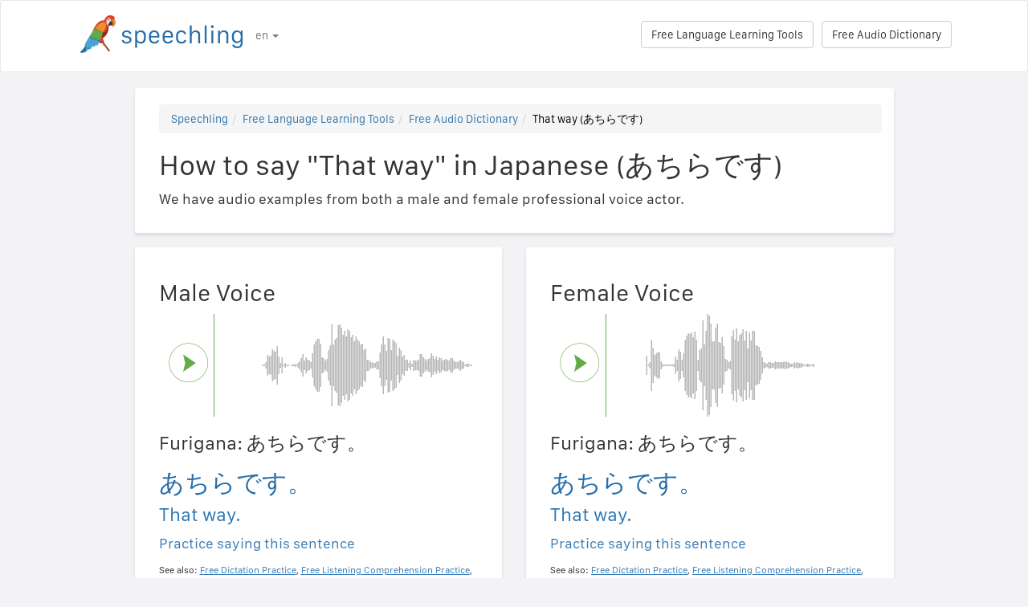

--- FILE ---
content_type: text/html; charset=utf-8
request_url: https://speechling.com/how-to/how-to-say-that-way-in-japanese-1169
body_size: 6683
content:
<!doctype html><html lang="en"><head><title>How to say "That way" in Japanese (あちらです)</title><link rel="alternate" href="https://speechling.com/how-to/how-to-say-that-way-in-japanese-1169" hreflang="en"><link rel="alternate" href="https://speechling.com/how-to/zen-mo-shuo-qing-zou-na-bian-yong-ri-yu-1169" hreflang="zh"><link rel="alternate" href="https://speechling.com/how-to/como-se-dice-por-alla-en-japones-1169" hreflang="es"><link rel="alternate" href="https://speechling.com/how-to/kak-skazat-tuda-na-iaponskom-1169" hreflang="ru"><link rel="alternate" href="https://speechling.com/how-to/wie-sagt-man-da-lang-auf-japanisch-1169" hreflang="de"><link rel="alternate" href="https://speechling.com/how-to/comment-on-dit-ce-chemin-la-en-japonais-1169" hreflang="fr"><link rel="alternate" href="https://speechling.com/how-to/nihongo-de-achiradesu-no-hatsuon-no-shikata-1169" hreflang="ja"><link rel="alternate" href="https://speechling.com/how-to/como-dire-cosi-in-giapponese-1169" hreflang="it"><link rel="alternate" href="https://speechling.com/how-to/how-to-say-that-way-in-japanese-1169" hreflang="x-default"><link rel="amphtml" href="https://speechling.com/how-to/how-to-say-that-way-in-japanese-1169/amp"><link rel="canonical" href="https://speechling.com/how-to/how-to-say-that-way-in-japanese-1169"><link rel="stylesheet" href="/static/css/rrssb.css"><link rel="icon" type="image/png" sizes="32x32" href="/static/images/favicons/favicon-32x32.png"><link rel="icon" type="image/png" sizes="96x96" href="/static/images/favicons/favicon-96x96.png"><link rel="icon" type="image/png" sizes="16x16" href="/static/images/favicons/favicon-16x16.png"><meta name="theme-color" content="#ffffff"><meta name="csrf-token" content="iGWOaG7P-ZCUGpYDSpwZGmMvTEZ7Kl5AML80"><meta property="og:url" content="https://speechling.com/how-to/how-to-say-that-way-in-japanese-1169"><meta property="og:type" content="website"><meta property="og:title" content="Speechling - Speak Languages Better"><meta property="og:description" content='How to say "That way" in Japanese (あちらです). And how you can say it just like a native.'><meta property="og:image" content="https://speechling.com/static/images/tour-image.jpg"><meta property="fb:app_id" content="243387886137884"><meta name="twitter:card" content="summary_large_image"><meta name="twitter:site" content="@thespeechling"><meta name="twitter:creator" content="@thespeechling"><meta name="twitter:title" content="Speechling"><meta name="twitter:description" content='How to say "That way" in Japanese (あちらです). And how you can say it just like a native.'><meta name="twitter:image" content="https://speechling.com/static/images/tour-image.jpg"><meta name="viewport" content="width=device-width,initial-scale=1"><meta name="description" content='How to say "That way" in Japanese (あちらです). And how you can say it just like a native.'><meta name="author" content="Speechling Language Learning"><link rel="stylesheet" href="/static/css/footer.css"><link rel="stylesheet" href="/static/fonts.css" media="all"><link rel="stylesheet" href="/static/css/public_tour.css" media="all"><link rel="stylesheet" href="/static/bootstrap/css/bootstrap.min.css" media="all"><link rel="stylesheet" href="/static/css/app.css" media="all"><link rel="stylesheet" href="/static/css/easy-autocomplete.min.css" media="all"><link rel="stylesheet" href="/static/font-awesome-4.7.0/css/font-awesome.min.css"><script type="application/ld+json">{
  "@context": "http://schema.org",
  "@type": "AudioObject",
  "contentUrl": "https://speechling.com/static/audio/male/japanese/japanese_1170.mp3",
  "description": "あちらです。 (Male Voice)",
  "encodingFormat": "mp3",
  "name": "/audio/male/japanese/japanese_1170.mp3",
  "transcript": "あちらです。"
}</script><script type="application/ld+json">{
  "@context": "http://schema.org",
  "@type": "AudioObject",
  "contentUrl": "https://speechling.com/static/audio/female/japanese/japanese_1170.mp3",
  "description": "あちらです。 (Female Voice)",
  "encodingFormat": "mp3",
  "name": "/audio/female/japanese/japanese_1170.mp3",
  "transcript": "あちらです。"
}</script><script type="application/ld+json">{
  "@context": "http://schema.org",
  "@type": "BreadcrumbList",
  "itemListElement": [{
	"@type": "ListItem",
	"position": 1,
	"item": {
	  "@id": "https://speechling.com",
	  "name": "Speechling"
	}
  },{
	"@type": "ListItem",
	"position": 2,
	"item": {
	  "@id": "https://speechling.com/en/tools",
	  "name": "Free Language Learning Tools"
	}
  },{
	"@type": "ListItem",
	"position": 3,
	"item": {
	  "@id": "https://speechling.com/en/how-to",
	  "name": "Free Audio Dictionary"
	}
  },{
	"@type": "ListItem",
	"position": 4,
	"item": {
	  "@id": "https://speechling.com/how-to/how-to-say-that-way-in-japanese-1169",
	  "name": "That way (あちらです)"
	}
  }]
}</script><script type="application/ld+json">{
  "@context": "http://schema.org",
  "@type": "WebSite",
  "url": "https://speechling.com/how-to/how-to-say-that-way-in-japanese-1169",
  "potentialAction": {
	"@type": "SearchAction",
	"target": "https://speechling.com/search-phrase?query={search_term_string}",
	"query-input": "required name=search_term_string"
  }
}</script><script async src="https://www.googletagmanager.com/gtag/js?id=G-6WYVRT51FG"></script><script>function gtag(){dataLayer.push(arguments)}ga=function(){},window.dataLayer=window.dataLayer||[],gtag("js",new Date),gtag("config","G-6WYVRT51FG")</script></head><body><div id="signupModal" class="modal" tabindex="-1" role="dialog"><div style="margin-top:100px" class="modal-dialog"><div class="modal-content" style="border-radius:30px"><div class="modal-header" style="height:80px"><button type="button" class="close" data-dismiss="modal" aria-hidden="true" style="margin-top:5px;margin-right:17px;font-size:2.4em">×</button> <img alt="Speechling logo" src="/static/images/logo.png" style="width:203px;margin-left:30px"></div><div style="text-align:center" class="modal-body"><p style="margin-bottom:20px;font-size:28px!important;line-height:1.4;color:#3e4a5e">Speak Languages Better</p><div><a class="btn btn-lg btn-info" href="/auth/facebook" style="cursor:pointer;margin-bottom:10px;border-radius:30px;background-color:#3b5998;border:solid 2px #3b5998"><span class="fa fa-facebook"><span style="margin-left:10px;font-family:Arial,sans-serif" class="network-name">Sign in with Facebook</span></span></a><br><a href="/auth/google" style="margin-bottom:10px;border-radius:30px;background-color:#bd2026;border:solid 2px #bd2026" class="btn btn-lg btn-danger"><span class="fa fa-google"><span style="margin-left:10px;font-family:Arial,sans-serif" class="network-name">Sign in with Google</span></span></a><br><a href="/auth/apple" style="margin-bottom:20px;border-radius:30px;color:#fff;background-color:#000" class="btn btn-lg"><span class="fa fa-apple"><span style="color:#fff;margin-left:10px;font-family:Arial,sans-serif" class="network-name">Sign in with Apple</span></span></a><br><div style="margin-bottom:20px"><a href="/signup" class="btn btn-default" style="border-radius:30px"><span class="fa fa-user" style="margin-right:5px"></span> Sign up with Email </a>&nbsp;&nbsp; <a href="/login" class="btn btn-default" style="border-radius:30px"><span class="fa fa-user" style="margin-right:5px"></span> Log in with Email</a></div></div></div><div class="modal-footer" style="text-align:center"><p style="font-size:16px;line-height:1.8;color:#3e4a5e">We value your privacy. We won&#39;t spam your wall with selfies.</p><p style="font-size:16px;line-height:1.8;color:#3e4a5e">To learn more see our <a style="color:#009dff" target="_blank" href="/static/pdf/SpeechlingPrivacyPolicy.pdf"><u>Privacy Policy</u></a> and <a target="_blank" href="/static/pdf/SpeechlingTermsofService.pdf" style="color:#009dff"><u>Terms of Service</u></a>.</p></div></div></div></div><nav class="navbar navbar-default" style="background-color:#fff;z-index:420"><div class="container" style="padding-top:18px;height:88px"><div class="navbar-header" style="margin-bottom:17px"><button type="button" class="navbar-toggle collapsed" data-toggle="collapse" data-target="#nav-bar-collapse" aria-expanded="false" style="background-color:#fff;border-radius:10px;height:42px;margin-right:8%;margin-top:1.5%"><span class="sr-only">Toggle navigation</span> <span class="icon-bar"></span> <span class="icon-bar"></span> <span class="icon-bar"></span></button> <a id="parrot-logo-outside" href="/"><img alt="Speechling Logo" src="/static/images/logo.png" style="width:203px"></a></div><div class="collapse navbar-collapse" id="nav-bar-collapse" style="background:#fff!important"><ul style="margin:0 0!important" class="nav navbar-nav"><li class="dropdown"><a href="#" class="dropdown-toggle" data-toggle="dropdown" role="button" aria-haspopup="true" aria-expanded="false">en <span class="caret"></span></a><ul class="dropdown-menu"><li><a href="https://speechling.com/en/how-to/how-to-say-that-way-in-japanese-1169">English</a></li><li><a href="https://speechling.com/es/how-to/como-se-dice-por-alla-en-japones-1169">Español</a></li><li><a href="https://speechling.com/fr/how-to/comment-on-dit-ce-chemin-la-en-japonais-1169">Français</a></li><li><a href="https://speechling.com/de/how-to/wie-sagt-man-da-lang-auf-japanisch-1169">Deutsch</a></li><li><a href="https://speechling.com/it/how-to/como-dire-cosi-in-giapponese-1169">Italiano</a></li><li><a href="https://speechling.com/pt/how-to/como-dizer-dessa-maneira-em-japones-1169">Português</a></li><li><a href="https://speechling.com/ru/how-to/kak-skazat-tuda-na-iaponskom-1169">Русский</a></li><li><a href="https://speechling.com/jp/how-to/nihongo-de-achiradesu-no-hatsuon-no-shikata-1169">日本語</a></li><li><a href="https://speechling.com/ko/how-to/ilboneoro-jeo-jjokeuro-malhaneun-beop-1169">한국어</a></li><li><a href="https://speechling.com/zh/how-to/zen-mo-shuo-qing-zou-na-bian-yong-ri-yu-1169">中文</a></li></ul></li></ul><a style="margin-right:10px;margin-top:7px" class="hidden-sm btn btn-default pull-right" href="/dictionary">Free Audio Dictionary</a> <a style="margin-right:10px;margin-top:7px" class="btn btn-default pull-right" href="/tools">Free Language Learning Tools</a></div></div></nav><div class="container"><div class="row"><div class="col-xs-12 col-md-10 col-md-offset-1"><div class="container card-bg"><ol class="breadcrumb"><li><a href="https://speechling.com">Speechling</a></li><li><a href="https://speechling.com/en/tools">Free Language Learning Tools</a></li><li><a href="https://speechling.com/en/how-to">Free Audio Dictionary</a></li><li class="active">That way (あちらです)</li></ol><h1>How to say "That way" in Japanese (あちらです)</h1><p>We have audio examples from both a male and female professional voice actor.</p></div></div></div><div class="row"><div style="margin-top:1.5%" class="col-xs-12 col-md-10 col-md-offset-1 col-lg-5 col-lg-offset-1"><div class="container card-bg"><div class="row"><div class="col-lg-12"><h2>Male Voice</h2></div></div><div class="row"><div class="col-lg-2 col-md-2 col-sm-2 col-xs-3" style="padding-top:20px"><div id="play-target-recording-btn" class="targetPlayButton"></div></div><div class="col-lg-10 col-md-10 col-sm-10 col-xs-9" style="padding-left:10px"><div id="target-waveform"></div></div></div><div class="language-text-block"><h3>Furigana: あちらです。</h3><h3 id="target-sentence" style="cursor:pointer" class="target-language-text">あちらです。</h3><h4 id="native-sentence" style="cursor:pointer" class="native-language-text">That way.</h4></div><p><a href="/">Practice saying this sentence</a></p><small>See also: <a href="/dictation"><u>Free Dictation Practice</u></a>, <a href="/listening"><u>Free Listening Comprehension Practice</u></a>, <a href="/flashcards"><u>Free Vocabulary Flashcards</u></a></small></div></div><div style="margin-top:1.5%" class="col-xs-12 col-md-10 col-md-offset-1 col-lg-5 col-lg-offset-0"><div class="container card-bg"><div class="row"><div class="col-lg-12"><h2>Female Voice</h2></div></div><div class="row"><div class="col-lg-2 col-md-2 col-sm-2 col-xs-3" style="padding-top:20px"><div id="f-play-target-recording-btn" class="targetPlayButton"></div></div><div class="col-lg-10 col-md-10 col-sm-10 col-xs-9" style="padding-left:10px"><div id="f-target-waveform"></div></div></div><div class="language-text-block"><h3>Furigana: あちらです。</h3><h3 id="target-sentence-female" style="cursor:pointer" class="target-language-text">あちらです。</h3><h4 id="native-sentence-female" style="cursor:pointer" class="native-language-text">That way.</h4></div><p><a href="/">Practice saying this sentence</a></p><small>See also: <a href="/dictation"><u>Free Dictation Practice</u></a>, <a href="/listening"><u>Free Listening Comprehension Practice</u></a>, <a href="/flashcards"><u>Free Vocabulary Flashcards</u></a></small></div></div></div><div style="margin-top:10px" class="row"><div class="col-xs-12 col-md-10 col-md-offset-1"><div style="margin-top:10px" class="container card-bg"><h2>How to say "That way" in Other Languages</h2><p><a href="/how-to/how-to-say-that-way-in-english-1169">English</a></p><p><a href="/how-to/how-to-say-that-way-in-french-1169">French</a></p><p><a href="/how-to/how-to-say-that-way-in-spanish-1169">Spanish</a></p><p><a href="/how-to/how-to-say-that-way-in-chinese-1169">Chinese</a></p><p><a href="/how-to/how-to-say-that-way-in-german-1169">German</a></p><p><a href="/how-to/how-to-say-that-way-in-italian-1169">Italian</a></p><p><a href="/how-to/how-to-say-that-way-in-japanese-1169">Japanese</a></p><p><a href="/how-to/how-to-say-that-way-in-russian-1169">Russian</a></p><p><a href="/how-to/how-to-say-that-way-in-portuguese-1169">Portuguese</a></p><p><a href="/how-to/how-to-say-that-way-in-korean-1169">Korean</a></p></div></div></div><div style="margin-top:10px" class="row"><div class="col-xs-12 col-md-10 col-md-offset-1"><div style="margin-top:10px" class="container card-bg"><h2>More Resources</h2><p><a href="/dictionary/japanese/transportation">Transportation</a></p><p><a href="/dictionary/japanese/all">Most Common Phrases</a></p><p><a href="/dictionary/">Free Audio Dictionary</a></p></div></div></div><div style="margin-top:10px" class="row"><div class="col-xs-12 col-md-10 col-md-offset-1"><div style="margin-top:10px" class="container card-bg"><h2>Search</h2><div class="row"><div class="col-md-6 col-xs-12"><div style="margin-bottom:10px;margin-top:10px">Native Language</div><div style="float:left;margin-right:10px"><input class="native-checkbox" type="checkbox" name="chinese-checkbox" id="chinese-checkbox-native"> <label for="chinese-checkbox-native">Chinese</label></div><div style="float:left;margin-right:10px"><input class="native-checkbox" type="checkbox" name="english-checkbox" id="english-checkbox-native"> <label for="english-checkbox-native">English</label></div><div style="float:left;margin-right:10px"><input class="native-checkbox" type="checkbox" name="french-checkbox" id="french-checkbox-native"> <label for="french-checkbox-native">French</label></div><div style="float:left;margin-right:10px"><input class="native-checkbox" type="checkbox" name="spanish-checkbox" id="spanish-checkbox-native"> <label for="spanish-checkbox-native">Spanish</label></div><div style="float:left;margin-right:10px"><input class="native-checkbox" type="checkbox" name="german-checkbox" id="german-checkbox-native"> <label for="german-checkbox-native">German</label></div><div style="float:left;margin-right:10px"><input class="native-checkbox" type="checkbox" name="russian-checkbox" id="russian-checkbox-native"> <label for="russian-checkbox-native">Russian</label></div><div style="float:left;margin-right:10px"><input class="native-checkbox" type="checkbox" name="italian-checkbox" id="italian-checkbox-native"> <label for="italian-checkbox-native">Italian</label></div><div style="float:left;margin-right:10px"><input class="native-checkbox" type="checkbox" name="japanese-checkbox" id="japanese-checkbox-native"> <label for="japanese-checkbox-native">Japanese</label></div><div style="float:left;margin-right:10px"><input class="native-checkbox" type="checkbox" name="portuguese-checkbox" id="portuguese-checkbox-native"> <label for="portuguese-checkbox-native">Portuguese</label></div><div style="float:left;margin-right:10px"><input class="native-checkbox" type="checkbox" name="korean-checkbox" id="korean-checkbox-native"> <label for="korean-checkbox-native">Korean</label></div></div><div class="col-md-6 col-xs-12"><div style="margin-bottom:10px;margin-top:10px">Target Language</div><div style="float:left;margin-right:10px"><input class="target-checkbox" type="checkbox" name="chinese-checkbox" id="chinese-checkbox-target"> <label for="chinese-checkbox-target">Chinese</label></div><div style="float:left;margin-right:10px"><input class="target-checkbox" type="checkbox" name="english-checkbox" id="english-checkbox-target"> <label for="english-checkbox-target">English</label></div><div style="float:left;margin-right:10px"><input class="target-checkbox" type="checkbox" name="french-checkbox" id="french-checkbox-target"> <label for="french-checkbox-target">French</label></div><div style="float:left;margin-right:10px"><input class="target-checkbox" type="checkbox" name="spanish-checkbox" id="spanish-checkbox-target"> <label for="spanish-checkbox-target">Spanish</label></div><div style="float:left;margin-right:10px"><input class="target-checkbox" type="checkbox" name="german-checkbox" id="german-checkbox-target"> <label for="german-checkbox-target">German</label></div><div style="float:left;margin-right:10px"><input class="target-checkbox" type="checkbox" name="russian-checkbox" id="russian-checkbox-target"> <label for="russian-checkbox-target">Russian</label></div><div style="float:left;margin-right:10px"><input class="target-checkbox" type="checkbox" name="italian-checkbox" id="italian-checkbox-target"> <label for="italian-checkbox-target">Italian</label></div><div style="float:left;margin-right:10px"><input class="target-checkbox" type="checkbox" name="japanese-checkbox" id="japanese-checkbox-target"> <label for="japanese-checkbox-target">Japanese</label></div><div style="float:left;margin-right:10px"><input class="target-checkbox" type="checkbox" name="portuguese-checkbox" id="portuguese-checkbox-target"> <label for="portuguese-checkbox-target">Portuguese</label></div><div style="float:left;margin-right:10px"><input class="target-checkbox" type="checkbox" name="korean-checkbox" id="korean-checkbox-target"> <label for="korean-checkbox-target">Korean</label></div></div></div><div class="col-xs-8 col-sm-10"><input aria-label="Search" style="width:100%;margin-left:-17px;margin-top:10px" class="form-control" placeholder="Search" autocomplete="off" id="search"></div><div class="col-xs-4 col-sm-2"><a id="manual-search" style="margin-top:10px" class="btn btn-default">Search</a></div></div></div></div><div style="margin-top:10px" class="row"><div class="col-xs-12 col-md-10 col-md-offset-1"><div style="margin-top:10px" class="container card-bg"><h2>Share us on social media:</h2><ul class="rrssb-buttons"><li class="rrssb-facebook"><a href="https://www.facebook.com/sharer/sharer.php?u=https://speechling.com/how-to/how-to-say-that-way-in-japanese-1169" class="popup"><span class="rrssb-icon"><svg xmlns="http://www.w3.org/2000/svg" preserveaspectratio="xMidYMid" width="29" height="29" viewbox="0 0 29 29"><path d="M26.4 0H2.6C1.714 0 0 1.715 0 2.6v23.8c0 .884 1.715 2.6 2.6 2.6h12.393V17.988h-3.996v-3.98h3.997v-3.062c0-3.746 2.835-5.97 6.177-5.97 1.6 0 2.444.173 2.845.226v3.792H21.18c-1.817 0-2.156.9-2.156 2.168v2.847h5.045l-.66 3.978h-4.386V29H26.4c.884 0 2.6-1.716 2.6-2.6V2.6c0-.885-1.716-2.6-2.6-2.6z" fill-rule="evenodd" class="cls-2"></path></svg></span><span class="rrssb-text">&nbsp;facebook</span></a></li><li class="rrssb-linkedin"><a href="http://www.linkedin.com/shareArticle?mini=true&amp;url=https://speechling.com/how-to/how-to-say-that-way-in-japanese-1169" class="popup"><span class="rrssb-icon"><svg xmlns="http://www.w3.org/2000/svg" width="28" height="28" viewbox="0 0 28 28"><path d="M25.424 15.887v8.447h-4.896v-7.882c0-1.98-.71-3.33-2.48-3.33-1.354 0-2.158.91-2.514 1.802-.13.315-.162.753-.162 1.194v8.216h-4.9s.067-13.35 0-14.73h4.9v2.087c-.01.017-.023.033-.033.05h.032v-.05c.65-1.002 1.812-2.435 4.414-2.435 3.222 0 5.638 2.106 5.638 6.632zM5.348 2.5c-1.676 0-2.772 1.093-2.772 2.54 0 1.42 1.066 2.538 2.717 2.546h.032c1.71 0 2.77-1.132 2.77-2.546C8.056 3.593 7.02 2.5 5.344 2.5h.005zm-2.48 21.834h4.896V9.604H2.867v14.73z"></path></svg></span><span class="rrssb-text">&nbsp;linkedin</span></a></li><li class="rrssb-twitter"><a href="https://twitter.com/intent/tweet?text=https://speechling.com/how-to/how-to-say-that-way-in-japanese-1169" class="popup"><span class="rrssb-icon"><svg xmlns="http://www.w3.org/2000/svg" width="28" height="28" viewbox="0 0 28 28"><path d="M24.253 8.756C24.69 17.08 18.297 24.182 9.97 24.62c-3.122.162-6.22-.646-8.86-2.32 2.702.18 5.375-.648 7.507-2.32-2.072-.248-3.818-1.662-4.49-3.64.802.13 1.62.077 2.4-.154-2.482-.466-4.312-2.586-4.412-5.11.688.276 1.426.408 2.168.387-2.135-1.65-2.73-4.62-1.394-6.965C5.574 7.816 9.54 9.84 13.802 10.07c-.842-2.738.694-5.64 3.434-6.48 2.018-.624 4.212.043 5.546 1.682 1.186-.213 2.318-.662 3.33-1.317-.386 1.256-1.248 2.312-2.4 2.942 1.048-.106 2.07-.394 3.02-.85-.458 1.182-1.343 2.15-2.48 2.71z"></path></svg></span><span class="rrssb-text">&nbsp;twitter</span></a></li><li class="rrssb-googleplus"><a href="https://plus.google.com/share?url=https://speechling.com/how-to/how-to-say-that-way-in-japanese-1169" class="popup"><span class="rrssb-icon"><svg xmlns="http://www.w3.org/2000/svg" width="24" height="24" viewbox="0 0 24 24"><path d="M21 8.29h-1.95v2.6h-2.6v1.82h2.6v2.6H21v-2.6h2.6v-1.885H21V8.29zM7.614 10.306v2.925h3.9c-.26 1.69-1.755 2.925-3.9 2.925-2.34 0-4.29-2.016-4.29-4.354s1.885-4.353 4.29-4.353c1.104 0 2.014.326 2.794 1.105l2.08-2.08c-1.3-1.17-2.924-1.883-4.874-1.883C3.65 4.586.4 7.835.4 11.8s3.25 7.212 7.214 7.212c4.224 0 6.953-2.988 6.953-7.082 0-.52-.065-1.104-.13-1.624H7.614z"></path></svg></span><span class="rrssb-text">&nbsp;google+</span></a></li><li class="rrssb-pinterest"><a href="http://pinterest.com/pin/create/button/?url=https://speechling.com/how-to/how-to-say-that-way-in-japanese-1169"><span class="rrssb-icon"><svg xmlns="http://www.w3.org/2000/svg" width="28" height="28" viewbox="0 0 28 28"><path d="M14.02 1.57c-7.06 0-12.784 5.723-12.784 12.785S6.96 27.14 14.02 27.14c7.062 0 12.786-5.725 12.786-12.785 0-7.06-5.724-12.785-12.785-12.785zm1.24 17.085c-1.16-.09-1.648-.666-2.558-1.22-.5 2.627-1.113 5.146-2.925 6.46-.56-3.972.822-6.952 1.462-10.117-1.094-1.84.13-5.545 2.437-4.632 2.837 1.123-2.458 6.842 1.1 7.557 3.71.744 5.226-6.44 2.924-8.775-3.324-3.374-9.677-.077-8.896 4.754.19 1.178 1.408 1.538.49 3.168-2.13-.472-2.764-2.15-2.683-4.388.132-3.662 3.292-6.227 6.46-6.582 4.008-.448 7.772 1.474 8.29 5.24.58 4.254-1.815 8.864-6.1 8.532v.003z"></path></svg></span><span class="rrssb-text">&nbsp;pinterest</span></a></li></ul></div></div></div></div><div style="height:80px"></div><div id="footerwrap"><div class="container"><div class="row"><div class="col-md-4"><h4>About</h4><div class="hline-w"></div><p><a href="/help">Speechling Comprehensive User Guide</a><br><a href="/mission">Our Mission</a><br><a href="/scholarship">Speechling Scholarships</a><br><a href="/about">Meet the Team</a><br><a rel="noopener" target="_blank" href="https://speechling.com/blog/speechling-white-paper/">White Paper</a><br><a href="/pricing">Pricing</a><br><a href="https://www.facebook.com/groups/speechling/">Community</a><br></p></div><div class="col-md-4"><h4>Blog</h4><div class="hline-w"></div><p><a href="https://speechling.com/blog/tag/spanish">Spanish Blog</a><br><a href="https://speechling.com/blog/tag/french">French Blog</a><br><a href="https://speechling.com/blog/tag/english">English Blog</a><br><a href="https://speechling.com/blog/tag/german">German Blog</a><br><a href="https://speechling.com/blog/tag/italian">Italian Blog</a><br><a href="https://speechling.com/blog/tag/portuguese">Portuguese Blog</a><br><a href="https://speechling.com/blog/tag/russian">Russian Blog</a><br><a href="https://speechling.com/blog/tag/korean">Korean Blog</a><br><a href="https://speechling.com/blog/tag/japanese">Japanese Blog</a><br><a href="https://speechling.com/blog/tag/mandarin">Chinese Blog</a><br></p></div><div class="col-md-4"><h4>Free Language Learning Tools</h4><div class="hline-w"></div><p><a href="/dictation">Free Dictation Practice</a><br><a href="/listening">Free Listening Comprehension Practice</a><br><a href="/flashcards">Free Vocabulary Flashcards</a><br><a href="/quiz">Free Language Quiz</a><br><a href="/fillin">Free Fill in the Blank Exercises</a><br><a href="/dictionary">Free Audio Dictionary</a><br><a href="/tools">All Tools</a><br></p></div></div><div class="row"><div class="col-md-4"><h4>Social Links</h4><div class="hline-w"></div><p><a rel="noopener" aria-label="Speechling Facebook" target="_blank" href="https://www.facebook.com/speechling/"><i class="fa fa-facebook"></i></a> <a rel="noopener" aria-label="Speechling Twitter" target="_blank" href="https://twitter.com/thespeechling"><i class="fa fa-twitter"></i></a> <a rel="noopener" aria-label="Speechling Linkedin" target="_blank" href="https://www.linkedin.com/company/speechling"><i class="fa fa-linkedin"></i></a></p></div><div class="col-md-4"><h4>Legal</h4><div class="hline-w"></div><p><a target="_blank" href="/static/pdf/SpeechlingPrivacyPolicy.pdf">Privacy Policy</a><br><a target="_blank" href="/static/pdf/SpeechlingTermsofService.pdf">Terms of Service</a><br><small>Speechling uses Flaticon for icons.</small></p></div><div class="col-md-4"><h4>Reach Out</h4><div class="hline-w"></div><p><a target="_blank" href="/education">Speechling for Education</a><br><a target="_blank" href="/careers">Careers</a><br><a target="_blank" href="/ambassador">Affiliate Marketing</a><br><a target="_blank" href="mailto:ceo@speechling.com">Contact</a><br></p></div></div></div></div><script src="/static/js/jquery.min.js"></script><script src="/static/js/wavesurfer.min.js?v=1"></script><script src="/static/bootstrap/js/bootstrap.min.js"></script><script src="/static/js/jquery.easy-autocomplete.min.js"></script><script>MALE_CARD={id:"Japanese_English_1170",target_language:"Japanese",native_language:"English",target_sentence:"あちらです。",native_sentence:"That way.",target_recording:"/audio/male/japanese/japanese_1170.mp3",native_recording:"/audio/male/english/english_1170.mp3",otherGenderData:{target_sentence:"あちらです。",native_sentence:"That way.",target_recording:"/audio/female/japanese/japanese_1170.mp3",native_recording:"/audio/female/english/english_1170.mp3",pinyin:"",furigana:"あちらです。\r"},article:"",difficulty:"Beginner 1",phrasebook_difficulty:"Transportation",title:'How to say "That way." in Japanese',slug:"how-to-say-that-way-in-japanese-1169",pinyin:"",furigana:"あちらです。\r",otherTargetLanguageSlugs:{English:"how-to-say-that-way-in-english-1169",French:"how-to-say-that-way-in-french-1169",Spanish:"how-to-say-that-way-in-spanish-1169",MandarinS:"how-to-say-that-way-in-chinese-1169",German:"how-to-say-that-way-in-german-1169",Russian:"how-to-say-that-way-in-russian-1169",Italian:"how-to-say-that-way-in-italian-1169",Japanese:"how-to-say-that-way-in-japanese-1169",Portuguese:"how-to-say-that-way-in-portuguese-1169",Korean:"how-to-say-that-way-in-korean-1169"},otherNativeLanguageSlugs:{English:"how-to-say-that-way-in-japanese-1169",French:"comment-on-dit-ce-chemin-la-en-japonais-1169",Spanish:"como-se-dice-por-alla-en-japones-1169",MandarinS:"zen-mo-shuo-qing-zou-na-bian-yong-ri-yu-1169",German:"wie-sagt-man-da-lang-auf-japanisch-1169",Russian:"kak-skazat-tuda-na-iaponskom-1169",Italian:"como-dire-cosi-in-giapponese-1169",Japanese:"nihongo-de-achiradesu-no-hatsuon-no-shikata-1169",Portuguese:"como-dizer-dessa-maneira-em-japones-1169",Korean:"ilboneoro-jeo-jjokeuro-malhaneun-beop-1169"}},FEMALE_CARD={target_sentence:"あちらです。",native_sentence:"That way.",target_recording:"/audio/female/japanese/japanese_1170.mp3",native_recording:"/audio/female/english/english_1170.mp3",pinyin:"",furigana:"あちらです。\r"}</script><script src="/static/js/public_tour.js?v=4"></script><script src="https://browser.sentry-cdn.com/5.12.1/bundle.min.js" integrity="sha384-y+an4eARFKvjzOivf/Z7JtMJhaN6b+lLQ5oFbBbUwZNNVir39cYtkjW1r6Xjbxg3" crossorigin="anonymous"></script><script>$(document).ready(function(){Sentry.init({dsn:"https://29471ab37eda490d8b0d6d4619fce19a@sentry.io/2636394"})})</script></body></html>